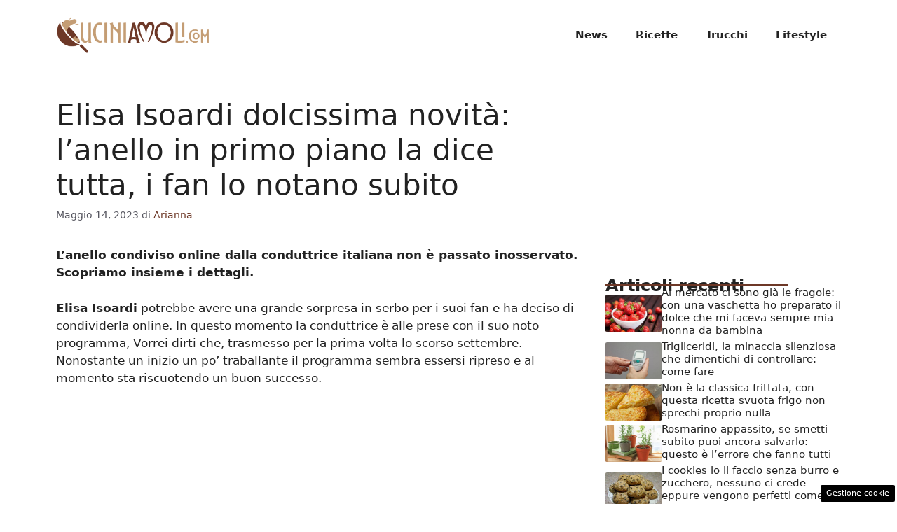

--- FILE ---
content_type: text/html; charset=UTF-8
request_url: https://www.cuciniamoli.com/2023/05/14/elisa-isoardi-dolcissima-novita-lanello-in-primo-piano-la-dice-tutta-i-fan-lo-notano-subito/
body_size: 17768
content:
<!DOCTYPE html>
<html lang="it-IT">
<head>
	<meta charset="UTF-8"><link rel="preload" href="https://www.cuciniamoli.com/wp-content/cache/fvm/min/1748620315-csscf2a874a1adb9cbe11023421143d653cbcf9929461dfac30ca3684cf61d92.css" as="style" media="all" />
<link rel="preload" href="https://www.cuciniamoli.com/wp-content/cache/fvm/min/1748620315-cssa83044dbcaba596cbde4e2b14ddd468936298b18c0a3e6c763e42369af38f.css" as="style" media="all" />
<link rel="preload" href="https://www.cuciniamoli.com/wp-content/cache/fvm/min/1748620315-css455fe301e6cd4c9433e6a9af129c44c656b9db7350dabe36b11259a18fe41.css" as="style" media="all" /><script data-cfasync="false">if(navigator.userAgent.match(/MSIE|Internet Explorer/i)||navigator.userAgent.match(/Trident\/7\..*?rv:11/i)){var href=document.location.href;if(!href.match(/[?&]iebrowser/)){if(href.indexOf("?")==-1){if(href.indexOf("#")==-1){document.location.href=href+"?iebrowser=1"}else{document.location.href=href.replace("#","?iebrowser=1#")}}else{if(href.indexOf("#")==-1){document.location.href=href+"&iebrowser=1"}else{document.location.href=href.replace("#","&iebrowser=1#")}}}}</script>
<script data-cfasync="false">class FVMLoader{constructor(e){this.triggerEvents=e,this.eventOptions={passive:!0},this.userEventListener=this.triggerListener.bind(this),this.delayedScripts={normal:[],async:[],defer:[]},this.allJQueries=[]}_addUserInteractionListener(e){this.triggerEvents.forEach(t=>window.addEventListener(t,e.userEventListener,e.eventOptions))}_removeUserInteractionListener(e){this.triggerEvents.forEach(t=>window.removeEventListener(t,e.userEventListener,e.eventOptions))}triggerListener(){this._removeUserInteractionListener(this),"loading"===document.readyState?document.addEventListener("DOMContentLoaded",this._loadEverythingNow.bind(this)):this._loadEverythingNow()}async _loadEverythingNow(){this._runAllDelayedCSS(),this._delayEventListeners(),this._delayJQueryReady(this),this._handleDocumentWrite(),this._registerAllDelayedScripts(),await this._loadScriptsFromList(this.delayedScripts.normal),await this._loadScriptsFromList(this.delayedScripts.defer),await this._loadScriptsFromList(this.delayedScripts.async),await this._triggerDOMContentLoaded(),await this._triggerWindowLoad(),window.dispatchEvent(new Event("wpr-allScriptsLoaded"))}_registerAllDelayedScripts(){document.querySelectorAll("script[type=fvmdelay]").forEach(e=>{e.hasAttribute("src")?e.hasAttribute("async")&&!1!==e.async?this.delayedScripts.async.push(e):e.hasAttribute("defer")&&!1!==e.defer||"module"===e.getAttribute("data-type")?this.delayedScripts.defer.push(e):this.delayedScripts.normal.push(e):this.delayedScripts.normal.push(e)})}_runAllDelayedCSS(){document.querySelectorAll("link[rel=fvmdelay]").forEach(e=>{e.setAttribute("rel","stylesheet")})}async _transformScript(e){return await this._requestAnimFrame(),new Promise(t=>{const n=document.createElement("script");let r;[...e.attributes].forEach(e=>{let t=e.nodeName;"type"!==t&&("data-type"===t&&(t="type",r=e.nodeValue),n.setAttribute(t,e.nodeValue))}),e.hasAttribute("src")?(n.addEventListener("load",t),n.addEventListener("error",t)):(n.text=e.text,t()),e.parentNode.replaceChild(n,e)})}async _loadScriptsFromList(e){const t=e.shift();return t?(await this._transformScript(t),this._loadScriptsFromList(e)):Promise.resolve()}_delayEventListeners(){let e={};function t(t,n){!function(t){function n(n){return e[t].eventsToRewrite.indexOf(n)>=0?"wpr-"+n:n}e[t]||(e[t]={originalFunctions:{add:t.addEventListener,remove:t.removeEventListener},eventsToRewrite:[]},t.addEventListener=function(){arguments[0]=n(arguments[0]),e[t].originalFunctions.add.apply(t,arguments)},t.removeEventListener=function(){arguments[0]=n(arguments[0]),e[t].originalFunctions.remove.apply(t,arguments)})}(t),e[t].eventsToRewrite.push(n)}function n(e,t){let n=e[t];Object.defineProperty(e,t,{get:()=>n||function(){},set(r){e["wpr"+t]=n=r}})}t(document,"DOMContentLoaded"),t(window,"DOMContentLoaded"),t(window,"load"),t(window,"pageshow"),t(document,"readystatechange"),n(document,"onreadystatechange"),n(window,"onload"),n(window,"onpageshow")}_delayJQueryReady(e){let t=window.jQuery;Object.defineProperty(window,"jQuery",{get:()=>t,set(n){if(n&&n.fn&&!e.allJQueries.includes(n)){n.fn.ready=n.fn.init.prototype.ready=function(t){e.domReadyFired?t.bind(document)(n):document.addEventListener("DOMContentLoaded2",()=>t.bind(document)(n))};const t=n.fn.on;n.fn.on=n.fn.init.prototype.on=function(){if(this[0]===window){function e(e){return e.split(" ").map(e=>"load"===e||0===e.indexOf("load.")?"wpr-jquery-load":e).join(" ")}"string"==typeof arguments[0]||arguments[0]instanceof String?arguments[0]=e(arguments[0]):"object"==typeof arguments[0]&&Object.keys(arguments[0]).forEach(t=>{delete Object.assign(arguments[0],{[e(t)]:arguments[0][t]})[t]})}return t.apply(this,arguments),this},e.allJQueries.push(n)}t=n}})}async _triggerDOMContentLoaded(){this.domReadyFired=!0,await this._requestAnimFrame(),document.dispatchEvent(new Event("DOMContentLoaded2")),await this._requestAnimFrame(),window.dispatchEvent(new Event("DOMContentLoaded2")),await this._requestAnimFrame(),document.dispatchEvent(new Event("wpr-readystatechange")),await this._requestAnimFrame(),document.wpronreadystatechange&&document.wpronreadystatechange()}async _triggerWindowLoad(){await this._requestAnimFrame(),window.dispatchEvent(new Event("wpr-load")),await this._requestAnimFrame(),window.wpronload&&window.wpronload(),await this._requestAnimFrame(),this.allJQueries.forEach(e=>e(window).trigger("wpr-jquery-load")),window.dispatchEvent(new Event("wpr-pageshow")),await this._requestAnimFrame(),window.wpronpageshow&&window.wpronpageshow()}_handleDocumentWrite(){const e=new Map;document.write=document.writeln=function(t){const n=document.currentScript,r=document.createRange(),i=n.parentElement;let a=e.get(n);void 0===a&&(a=n.nextSibling,e.set(n,a));const s=document.createDocumentFragment();r.setStart(s,0),s.appendChild(r.createContextualFragment(t)),i.insertBefore(s,a)}}async _requestAnimFrame(){return new Promise(e=>requestAnimationFrame(e))}static run(){const e=new FVMLoader(["keydown","mousemove","touchmove","touchstart","touchend","wheel"]);e._addUserInteractionListener(e)}}FVMLoader.run();</script><meta name='robots' content='index, follow, max-image-preview:large, max-snippet:-1, max-video-preview:-1' /><meta name="viewport" content="width=device-width, initial-scale=1"><title>Elisa Isoardi dolcissima novità: l&#039;anello in primo piano la dice tutta, i fan lo notano subito - CUCINIAMOLI</title><meta name="description" content="L&#039;anello condiviso online dalla conduttrice italiana non è passato inosservato. Scopriamo insieme i dettagli." /><link rel="canonical" href="https://www.cuciniamoli.com/2023/05/14/elisa-isoardi-dolcissima-novita-lanello-in-primo-piano-la-dice-tutta-i-fan-lo-notano-subito/" /><meta property="og:locale" content="it_IT" /><meta property="og:type" content="article" /><meta property="og:title" content="Elisa Isoardi dolcissima novità: l&#039;anello in primo piano la dice tutta, i fan lo notano subito - CUCINIAMOLI" /><meta property="og:description" content="L&#039;anello condiviso online dalla conduttrice italiana non è passato inosservato. Scopriamo insieme i dettagli." /><meta property="og:url" content="https://www.cuciniamoli.com/2023/05/14/elisa-isoardi-dolcissima-novita-lanello-in-primo-piano-la-dice-tutta-i-fan-lo-notano-subito/" /><meta property="og:site_name" content="CUCINIAMOLI" /><meta property="article:published_time" content="2023-05-14T13:00:41+00:00" /><meta property="og:image" content="https://www.cuciniamoli.com/wp-content/uploads/2023/05/Lannuncio-di-Elisa-Isoardi-cuciniamoli.com-14052023-1.jpg" /><meta property="og:image:width" content="1200" /><meta property="og:image:height" content="800" /><meta property="og:image:type" content="image/jpeg" /><meta name="author" content="Arianna" /><meta name="twitter:card" content="summary_large_image" /><meta name="twitter:label1" content="Scritto da" /><meta name="twitter:data1" content="Arianna" /><meta name="twitter:label2" content="Tempo di lettura stimato" /><meta name="twitter:data2" content="3 minuti" /><script type="application/ld+json" class="yoast-schema-graph">{"@context":"https://schema.org","@graph":[{"@type":"Article","@id":"https://www.cuciniamoli.com/2023/05/14/elisa-isoardi-dolcissima-novita-lanello-in-primo-piano-la-dice-tutta-i-fan-lo-notano-subito/#article","isPartOf":{"@id":"https://www.cuciniamoli.com/2023/05/14/elisa-isoardi-dolcissima-novita-lanello-in-primo-piano-la-dice-tutta-i-fan-lo-notano-subito/"},"author":{"name":"Arianna","@id":"https://www.cuciniamoli.com/#/schema/person/93f7f011b387e24c099c76e2a0147f89"},"headline":"Elisa Isoardi dolcissima novità: l&#8217;anello in primo piano la dice tutta, i fan lo notano subito","datePublished":"2023-05-14T13:00:41+00:00","mainEntityOfPage":{"@id":"https://www.cuciniamoli.com/2023/05/14/elisa-isoardi-dolcissima-novita-lanello-in-primo-piano-la-dice-tutta-i-fan-lo-notano-subito/"},"wordCount":480,"publisher":{"@id":"https://www.cuciniamoli.com/#organization"},"image":{"@id":"https://www.cuciniamoli.com/2023/05/14/elisa-isoardi-dolcissima-novita-lanello-in-primo-piano-la-dice-tutta-i-fan-lo-notano-subito/#primaryimage"},"thumbnailUrl":"https://www.cuciniamoli.com/wp-content/uploads/2023/05/Lannuncio-di-Elisa-Isoardi-cuciniamoli.com-14052023-1.jpg","articleSection":["Gossip"],"inLanguage":"it-IT"},{"@type":"WebPage","@id":"https://www.cuciniamoli.com/2023/05/14/elisa-isoardi-dolcissima-novita-lanello-in-primo-piano-la-dice-tutta-i-fan-lo-notano-subito/","url":"https://www.cuciniamoli.com/2023/05/14/elisa-isoardi-dolcissima-novita-lanello-in-primo-piano-la-dice-tutta-i-fan-lo-notano-subito/","name":"Elisa Isoardi dolcissima novità: l'anello in primo piano la dice tutta, i fan lo notano subito - CUCINIAMOLI","isPartOf":{"@id":"https://www.cuciniamoli.com/#website"},"primaryImageOfPage":{"@id":"https://www.cuciniamoli.com/2023/05/14/elisa-isoardi-dolcissima-novita-lanello-in-primo-piano-la-dice-tutta-i-fan-lo-notano-subito/#primaryimage"},"image":{"@id":"https://www.cuciniamoli.com/2023/05/14/elisa-isoardi-dolcissima-novita-lanello-in-primo-piano-la-dice-tutta-i-fan-lo-notano-subito/#primaryimage"},"thumbnailUrl":"https://www.cuciniamoli.com/wp-content/uploads/2023/05/Lannuncio-di-Elisa-Isoardi-cuciniamoli.com-14052023-1.jpg","datePublished":"2023-05-14T13:00:41+00:00","description":"L'anello condiviso online dalla conduttrice italiana non è passato inosservato. Scopriamo insieme i dettagli.","breadcrumb":{"@id":"https://www.cuciniamoli.com/2023/05/14/elisa-isoardi-dolcissima-novita-lanello-in-primo-piano-la-dice-tutta-i-fan-lo-notano-subito/#breadcrumb"},"inLanguage":"it-IT","potentialAction":[{"@type":"ReadAction","target":["https://www.cuciniamoli.com/2023/05/14/elisa-isoardi-dolcissima-novita-lanello-in-primo-piano-la-dice-tutta-i-fan-lo-notano-subito/"]}]},{"@type":"ImageObject","inLanguage":"it-IT","@id":"https://www.cuciniamoli.com/2023/05/14/elisa-isoardi-dolcissima-novita-lanello-in-primo-piano-la-dice-tutta-i-fan-lo-notano-subito/#primaryimage","url":"https://www.cuciniamoli.com/wp-content/uploads/2023/05/Lannuncio-di-Elisa-Isoardi-cuciniamoli.com-14052023-1.jpg","contentUrl":"https://www.cuciniamoli.com/wp-content/uploads/2023/05/Lannuncio-di-Elisa-Isoardi-cuciniamoli.com-14052023-1.jpg","width":1200,"height":800,"caption":"L'annuncio di Elisa Isoardi - cuciniamoli.com - foto @elisaisoardi"},{"@type":"BreadcrumbList","@id":"https://www.cuciniamoli.com/2023/05/14/elisa-isoardi-dolcissima-novita-lanello-in-primo-piano-la-dice-tutta-i-fan-lo-notano-subito/#breadcrumb","itemListElement":[{"@type":"ListItem","position":1,"name":"Home","item":"https://www.cuciniamoli.com/"},{"@type":"ListItem","position":2,"name":"Elisa Isoardi dolcissima novità: l&#8217;anello in primo piano la dice tutta, i fan lo notano subito"}]},{"@type":"WebSite","@id":"https://www.cuciniamoli.com/#website","url":"https://www.cuciniamoli.com/","name":"CUCINIAMOLI","description":"Il mondo del food e non solo","publisher":{"@id":"https://www.cuciniamoli.com/#organization"},"potentialAction":[{"@type":"SearchAction","target":{"@type":"EntryPoint","urlTemplate":"https://www.cuciniamoli.com/?s={search_term_string}"},"query-input":{"@type":"PropertyValueSpecification","valueRequired":true,"valueName":"search_term_string"}}],"inLanguage":"it-IT"},{"@type":"Organization","@id":"https://www.cuciniamoli.com/#organization","name":"CUCINIAMOLI","url":"https://www.cuciniamoli.com/","logo":{"@type":"ImageObject","inLanguage":"it-IT","@id":"https://www.cuciniamoli.com/#/schema/logo/image/","url":"https://www.cuciniamoli.com/wp-content/uploads/2022/11/logo_cuciniamoli.png","contentUrl":"https://www.cuciniamoli.com/wp-content/uploads/2022/11/logo_cuciniamoli.png","width":720,"height":230,"caption":"CUCINIAMOLI"},"image":{"@id":"https://www.cuciniamoli.com/#/schema/logo/image/"}},{"@type":"Person","@id":"https://www.cuciniamoli.com/#/schema/person/93f7f011b387e24c099c76e2a0147f89","name":"Arianna","image":{"@type":"ImageObject","inLanguage":"it-IT","@id":"https://www.cuciniamoli.com/#/schema/person/image/","url":"https://secure.gravatar.com/avatar/c9f984ed0f6a52271309e6e84285e7b32723857e429afec492ae0b8b03920f13?s=96&d=mm&r=g","contentUrl":"https://secure.gravatar.com/avatar/c9f984ed0f6a52271309e6e84285e7b32723857e429afec492ae0b8b03920f13?s=96&d=mm&r=g","caption":"Arianna"}}]}</script><link rel="alternate" type="application/rss+xml" title="CUCINIAMOLI &raquo; Feed" href="https://www.cuciniamoli.com/feed/" /><link rel="alternate" type="application/rss+xml" title="CUCINIAMOLI &raquo; Feed dei commenti" href="https://www.cuciniamoli.com/comments/feed/" /><meta name="google-site-verification" content="0I2n6qjfTZS8a34Cp6Rd2RKW1_tzxZ0_xP0YDP4VtBw" />
	
	<style media="all">img:is([sizes="auto" i],[sizes^="auto," i]){contain-intrinsic-size:3000px 1500px}</style>
	
	
	
	
	
	
	
	
	
	
	
	
	
	
	
	
	
	
	
	
	
	
	
	


<link rel="amphtml" href="https://www.cuciniamoli.com/2023/05/14/elisa-isoardi-dolcissima-novita-lanello-in-primo-piano-la-dice-tutta-i-fan-lo-notano-subito/amp/" />


<link rel='stylesheet' id='wp-block-library-css' href='https://www.cuciniamoli.com/wp-content/cache/fvm/min/1748620315-csscf2a874a1adb9cbe11023421143d653cbcf9929461dfac30ca3684cf61d92.css' media='all' />
<style id='classic-theme-styles-inline-css' media="all">/*! This file is auto-generated */
.wp-block-button__link{color:#fff;background-color:#32373c;border-radius:9999px;box-shadow:none;text-decoration:none;padding:calc(.667em + 2px) calc(1.333em + 2px);font-size:1.125em}.wp-block-file__button{background:#32373c;color:#fff;text-decoration:none}</style>
<style id='global-styles-inline-css' media="all">:root{--wp--preset--aspect-ratio--square:1;--wp--preset--aspect-ratio--4-3:4/3;--wp--preset--aspect-ratio--3-4:3/4;--wp--preset--aspect-ratio--3-2:3/2;--wp--preset--aspect-ratio--2-3:2/3;--wp--preset--aspect-ratio--16-9:16/9;--wp--preset--aspect-ratio--9-16:9/16;--wp--preset--color--black:#000000;--wp--preset--color--cyan-bluish-gray:#abb8c3;--wp--preset--color--white:#ffffff;--wp--preset--color--pale-pink:#f78da7;--wp--preset--color--vivid-red:#cf2e2e;--wp--preset--color--luminous-vivid-orange:#ff6900;--wp--preset--color--luminous-vivid-amber:#fcb900;--wp--preset--color--light-green-cyan:#7bdcb5;--wp--preset--color--vivid-green-cyan:#00d084;--wp--preset--color--pale-cyan-blue:#8ed1fc;--wp--preset--color--vivid-cyan-blue:#0693e3;--wp--preset--color--vivid-purple:#9b51e0;--wp--preset--color--contrast:var(--contrast);--wp--preset--color--contrast-2:var(--contrast-2);--wp--preset--color--contrast-3:var(--contrast-3);--wp--preset--color--base:var(--base);--wp--preset--color--base-2:var(--base-2);--wp--preset--color--base-3:var(--base-3);--wp--preset--color--accent:var(--accent);--wp--preset--gradient--vivid-cyan-blue-to-vivid-purple:linear-gradient(135deg,rgba(6,147,227,1) 0%,rgb(155,81,224) 100%);--wp--preset--gradient--light-green-cyan-to-vivid-green-cyan:linear-gradient(135deg,rgb(122,220,180) 0%,rgb(0,208,130) 100%);--wp--preset--gradient--luminous-vivid-amber-to-luminous-vivid-orange:linear-gradient(135deg,rgba(252,185,0,1) 0%,rgba(255,105,0,1) 100%);--wp--preset--gradient--luminous-vivid-orange-to-vivid-red:linear-gradient(135deg,rgba(255,105,0,1) 0%,rgb(207,46,46) 100%);--wp--preset--gradient--very-light-gray-to-cyan-bluish-gray:linear-gradient(135deg,rgb(238,238,238) 0%,rgb(169,184,195) 100%);--wp--preset--gradient--cool-to-warm-spectrum:linear-gradient(135deg,rgb(74,234,220) 0%,rgb(151,120,209) 20%,rgb(207,42,186) 40%,rgb(238,44,130) 60%,rgb(251,105,98) 80%,rgb(254,248,76) 100%);--wp--preset--gradient--blush-light-purple:linear-gradient(135deg,rgb(255,206,236) 0%,rgb(152,150,240) 100%);--wp--preset--gradient--blush-bordeaux:linear-gradient(135deg,rgb(254,205,165) 0%,rgb(254,45,45) 50%,rgb(107,0,62) 100%);--wp--preset--gradient--luminous-dusk:linear-gradient(135deg,rgb(255,203,112) 0%,rgb(199,81,192) 50%,rgb(65,88,208) 100%);--wp--preset--gradient--pale-ocean:linear-gradient(135deg,rgb(255,245,203) 0%,rgb(182,227,212) 50%,rgb(51,167,181) 100%);--wp--preset--gradient--electric-grass:linear-gradient(135deg,rgb(202,248,128) 0%,rgb(113,206,126) 100%);--wp--preset--gradient--midnight:linear-gradient(135deg,rgb(2,3,129) 0%,rgb(40,116,252) 100%);--wp--preset--font-size--small:13px;--wp--preset--font-size--medium:20px;--wp--preset--font-size--large:36px;--wp--preset--font-size--x-large:42px;--wp--preset--spacing--20:0.44rem;--wp--preset--spacing--30:0.67rem;--wp--preset--spacing--40:1rem;--wp--preset--spacing--50:1.5rem;--wp--preset--spacing--60:2.25rem;--wp--preset--spacing--70:3.38rem;--wp--preset--spacing--80:5.06rem;--wp--preset--shadow--natural:6px 6px 9px rgba(0, 0, 0, 0.2);--wp--preset--shadow--deep:12px 12px 50px rgba(0, 0, 0, 0.4);--wp--preset--shadow--sharp:6px 6px 0px rgba(0, 0, 0, 0.2);--wp--preset--shadow--outlined:6px 6px 0px -3px rgba(255, 255, 255, 1), 6px 6px rgba(0, 0, 0, 1);--wp--preset--shadow--crisp:6px 6px 0px rgba(0, 0, 0, 1)}:where(.is-layout-flex){gap:.5em}:where(.is-layout-grid){gap:.5em}body .is-layout-flex{display:flex}.is-layout-flex{flex-wrap:wrap;align-items:center}.is-layout-flex>:is(*,div){margin:0}body .is-layout-grid{display:grid}.is-layout-grid>:is(*,div){margin:0}:where(.wp-block-columns.is-layout-flex){gap:2em}:where(.wp-block-columns.is-layout-grid){gap:2em}:where(.wp-block-post-template.is-layout-flex){gap:1.25em}:where(.wp-block-post-template.is-layout-grid){gap:1.25em}.has-black-color{color:var(--wp--preset--color--black)!important}.has-cyan-bluish-gray-color{color:var(--wp--preset--color--cyan-bluish-gray)!important}.has-white-color{color:var(--wp--preset--color--white)!important}.has-pale-pink-color{color:var(--wp--preset--color--pale-pink)!important}.has-vivid-red-color{color:var(--wp--preset--color--vivid-red)!important}.has-luminous-vivid-orange-color{color:var(--wp--preset--color--luminous-vivid-orange)!important}.has-luminous-vivid-amber-color{color:var(--wp--preset--color--luminous-vivid-amber)!important}.has-light-green-cyan-color{color:var(--wp--preset--color--light-green-cyan)!important}.has-vivid-green-cyan-color{color:var(--wp--preset--color--vivid-green-cyan)!important}.has-pale-cyan-blue-color{color:var(--wp--preset--color--pale-cyan-blue)!important}.has-vivid-cyan-blue-color{color:var(--wp--preset--color--vivid-cyan-blue)!important}.has-vivid-purple-color{color:var(--wp--preset--color--vivid-purple)!important}.has-black-background-color{background-color:var(--wp--preset--color--black)!important}.has-cyan-bluish-gray-background-color{background-color:var(--wp--preset--color--cyan-bluish-gray)!important}.has-white-background-color{background-color:var(--wp--preset--color--white)!important}.has-pale-pink-background-color{background-color:var(--wp--preset--color--pale-pink)!important}.has-vivid-red-background-color{background-color:var(--wp--preset--color--vivid-red)!important}.has-luminous-vivid-orange-background-color{background-color:var(--wp--preset--color--luminous-vivid-orange)!important}.has-luminous-vivid-amber-background-color{background-color:var(--wp--preset--color--luminous-vivid-amber)!important}.has-light-green-cyan-background-color{background-color:var(--wp--preset--color--light-green-cyan)!important}.has-vivid-green-cyan-background-color{background-color:var(--wp--preset--color--vivid-green-cyan)!important}.has-pale-cyan-blue-background-color{background-color:var(--wp--preset--color--pale-cyan-blue)!important}.has-vivid-cyan-blue-background-color{background-color:var(--wp--preset--color--vivid-cyan-blue)!important}.has-vivid-purple-background-color{background-color:var(--wp--preset--color--vivid-purple)!important}.has-black-border-color{border-color:var(--wp--preset--color--black)!important}.has-cyan-bluish-gray-border-color{border-color:var(--wp--preset--color--cyan-bluish-gray)!important}.has-white-border-color{border-color:var(--wp--preset--color--white)!important}.has-pale-pink-border-color{border-color:var(--wp--preset--color--pale-pink)!important}.has-vivid-red-border-color{border-color:var(--wp--preset--color--vivid-red)!important}.has-luminous-vivid-orange-border-color{border-color:var(--wp--preset--color--luminous-vivid-orange)!important}.has-luminous-vivid-amber-border-color{border-color:var(--wp--preset--color--luminous-vivid-amber)!important}.has-light-green-cyan-border-color{border-color:var(--wp--preset--color--light-green-cyan)!important}.has-vivid-green-cyan-border-color{border-color:var(--wp--preset--color--vivid-green-cyan)!important}.has-pale-cyan-blue-border-color{border-color:var(--wp--preset--color--pale-cyan-blue)!important}.has-vivid-cyan-blue-border-color{border-color:var(--wp--preset--color--vivid-cyan-blue)!important}.has-vivid-purple-border-color{border-color:var(--wp--preset--color--vivid-purple)!important}.has-vivid-cyan-blue-to-vivid-purple-gradient-background{background:var(--wp--preset--gradient--vivid-cyan-blue-to-vivid-purple)!important}.has-light-green-cyan-to-vivid-green-cyan-gradient-background{background:var(--wp--preset--gradient--light-green-cyan-to-vivid-green-cyan)!important}.has-luminous-vivid-amber-to-luminous-vivid-orange-gradient-background{background:var(--wp--preset--gradient--luminous-vivid-amber-to-luminous-vivid-orange)!important}.has-luminous-vivid-orange-to-vivid-red-gradient-background{background:var(--wp--preset--gradient--luminous-vivid-orange-to-vivid-red)!important}.has-very-light-gray-to-cyan-bluish-gray-gradient-background{background:var(--wp--preset--gradient--very-light-gray-to-cyan-bluish-gray)!important}.has-cool-to-warm-spectrum-gradient-background{background:var(--wp--preset--gradient--cool-to-warm-spectrum)!important}.has-blush-light-purple-gradient-background{background:var(--wp--preset--gradient--blush-light-purple)!important}.has-blush-bordeaux-gradient-background{background:var(--wp--preset--gradient--blush-bordeaux)!important}.has-luminous-dusk-gradient-background{background:var(--wp--preset--gradient--luminous-dusk)!important}.has-pale-ocean-gradient-background{background:var(--wp--preset--gradient--pale-ocean)!important}.has-electric-grass-gradient-background{background:var(--wp--preset--gradient--electric-grass)!important}.has-midnight-gradient-background{background:var(--wp--preset--gradient--midnight)!important}.has-small-font-size{font-size:var(--wp--preset--font-size--small)!important}.has-medium-font-size{font-size:var(--wp--preset--font-size--medium)!important}.has-large-font-size{font-size:var(--wp--preset--font-size--large)!important}.has-x-large-font-size{font-size:var(--wp--preset--font-size--x-large)!important}:where(.wp-block-post-template.is-layout-flex){gap:1.25em}:where(.wp-block-post-template.is-layout-grid){gap:1.25em}:where(.wp-block-columns.is-layout-flex){gap:2em}:where(.wp-block-columns.is-layout-grid){gap:2em}:root :where(.wp-block-pullquote){font-size:1.5em;line-height:1.6}</style>
<link rel='stylesheet' id='adser-css' href='https://www.cuciniamoli.com/wp-content/cache/fvm/min/1748620315-cssa83044dbcaba596cbde4e2b14ddd468936298b18c0a3e6c763e42369af38f.css' media='all' />
<link rel='stylesheet' id='generate-style-css' href='https://www.cuciniamoli.com/wp-content/cache/fvm/min/1748620315-css455fe301e6cd4c9433e6a9af129c44c656b9db7350dabe36b11259a18fe41.css' media='all' />
<style id='generate-style-inline-css' media="all">body{background-color:#fff;color:var(--contrast)}a{color:var(--accent)}a:hover,a:focus{text-decoration:underline}.entry-title a,.site-branding a,a.button,.wp-block-button__link,.main-navigation a{text-decoration:none}a:hover,a:focus,a:active{color:var(--contrast)}.wp-block-group__inner-container{max-width:1200px;margin-left:auto;margin-right:auto}.site-header .header-image{width:220px}:root{--contrast:#222222;--contrast-2:#575760;--contrast-3:#b2b2be;--base:#f0f0f0;--base-2:#f7f8f9;--base-3:#ffffff;--accent:#6D3827}:root .has-contrast-color{color:var(--contrast)}:root .has-contrast-background-color{background-color:var(--contrast)}:root .has-contrast-2-color{color:var(--contrast-2)}:root .has-contrast-2-background-color{background-color:var(--contrast-2)}:root .has-contrast-3-color{color:var(--contrast-3)}:root .has-contrast-3-background-color{background-color:var(--contrast-3)}:root .has-base-color{color:var(--base)}:root .has-base-background-color{background-color:var(--base)}:root .has-base-2-color{color:var(--base-2)}:root .has-base-2-background-color{background-color:var(--base-2)}:root .has-base-3-color{color:var(--base-3)}:root .has-base-3-background-color{background-color:var(--base-3)}:root .has-accent-color{color:var(--accent)}:root .has-accent-background-color{background-color:var(--accent)}.main-navigation a,.main-navigation .menu-toggle,.main-navigation .menu-bar-items{font-weight:700}.top-bar{background-color:#636363;color:#fff}.top-bar a{color:#fff}.top-bar a:hover{color:#303030}.site-header{background-color:var(--base-3)}.main-title a,.main-title a:hover{color:var(--contrast)}.site-description{color:var(--contrast-2)}.mobile-menu-control-wrapper .menu-toggle,.mobile-menu-control-wrapper .menu-toggle:hover,.mobile-menu-control-wrapper .menu-toggle:focus,.has-inline-mobile-toggle #site-navigation.toggled{background-color:rgba(0,0,0,.02)}.main-navigation,.main-navigation ul ul{background-color:var(--base-3)}.main-navigation .main-nav ul li a,.main-navigation .menu-toggle,.main-navigation .menu-bar-items{color:var(--contrast)}.main-navigation .main-nav ul li:not([class*="current-menu-"]):hover>a,.main-navigation .main-nav ul li:not([class*="current-menu-"]):focus>a,.main-navigation .main-nav ul li.sfHover:not([class*="current-menu-"])>a,.main-navigation .menu-bar-item:hover>a,.main-navigation .menu-bar-item.sfHover>a{color:var(--accent)}button.menu-toggle:hover,button.menu-toggle:focus{color:var(--contrast)}.main-navigation .main-nav ul li[class*="current-menu-"]>a{color:var(--accent)}.navigation-search input[type="search"],.navigation-search input[type="search"]:active,.navigation-search input[type="search"]:focus,.main-navigation .main-nav ul li.search-item.active>a,.main-navigation .menu-bar-items .search-item.active>a{color:var(--accent)}.main-navigation ul ul{background-color:var(--base)}.separate-containers .inside-article,.separate-containers .comments-area,.separate-containers .page-header,.one-container .container,.separate-containers .paging-navigation,.inside-page-header{background-color:var(--base-3)}.entry-title a{color:var(--contrast)}.entry-title a:hover{color:var(--contrast-2)}.entry-meta{color:var(--contrast-2)}.sidebar .widget{background-color:var(--base-3)}.footer-widgets{background-color:var(--base-3)}.site-info{color:#fff;background-color:var(--contrast)}.site-info a{color:#fff}.site-info a:hover{color:#fff}.footer-bar .widget_nav_menu .current-menu-item a{color:#fff}input[type="text"],input[type="email"],input[type="url"],input[type="password"],input[type="search"],input[type="tel"],input[type="number"],textarea,select{color:var(--contrast);background-color:var(--base-2);border-color:var(--base)}input[type="text"]:focus,input[type="email"]:focus,input[type="url"]:focus,input[type="password"]:focus,input[type="search"]:focus,input[type="tel"]:focus,input[type="number"]:focus,textarea:focus,select:focus{color:var(--contrast);background-color:var(--base-2);border-color:var(--contrast-3)}button,html input[type="button"],input[type="reset"],input[type="submit"],a.button,a.wp-block-button__link:not(.has-background){color:#fff;background-color:#55555e}button:hover,html input[type="button"]:hover,input[type="reset"]:hover,input[type="submit"]:hover,a.button:hover,button:focus,html input[type="button"]:focus,input[type="reset"]:focus,input[type="submit"]:focus,a.button:focus,a.wp-block-button__link:not(.has-background):active,a.wp-block-button__link:not(.has-background):focus,a.wp-block-button__link:not(.has-background):hover{color:#fff;background-color:#3f4047}a.generate-back-to-top{background-color:rgba(0,0,0,.4);color:#fff}a.generate-back-to-top:hover,a.generate-back-to-top:focus{background-color:rgba(0,0,0,.6);color:#fff}:root{--gp-search-modal-bg-color:var(--base-3);--gp-search-modal-text-color:var(--contrast);--gp-search-modal-overlay-bg-color:rgba(0,0,0,0.2)}@media (max-width:768px){.main-navigation .menu-bar-item:hover>a,.main-navigation .menu-bar-item.sfHover>a{background:none;color:var(--contrast)}}.nav-below-header .main-navigation .inside-navigation.grid-container,.nav-above-header .main-navigation .inside-navigation.grid-container{padding:0 20px 0 20px}.site-main .wp-block-group__inner-container{padding:40px}.separate-containers .paging-navigation{padding-top:20px;padding-bottom:20px}.entry-content .alignwide,body:not(.no-sidebar) .entry-content .alignfull{margin-left:-40px;width:calc(100% + 80px);max-width:calc(100% + 80px)}.rtl .menu-item-has-children .dropdown-menu-toggle{padding-left:20px}.rtl .main-navigation .main-nav ul li.menu-item-has-children>a{padding-right:20px}@media (max-width:768px){.separate-containers .inside-article,.separate-containers .comments-area,.separate-containers .page-header,.separate-containers .paging-navigation,.one-container .site-content,.inside-page-header{padding:30px}.site-main .wp-block-group__inner-container{padding:30px}.inside-top-bar{padding-right:30px;padding-left:30px}.inside-header{padding-right:30px;padding-left:30px}.widget-area .widget{padding-top:30px;padding-right:30px;padding-bottom:30px;padding-left:30px}.footer-widgets-container{padding-top:30px;padding-right:30px;padding-bottom:30px;padding-left:30px}.inside-site-info{padding-right:30px;padding-left:30px}.entry-content .alignwide,body:not(.no-sidebar) .entry-content .alignfull{margin-left:-30px;width:calc(100% + 60px);max-width:calc(100% + 60px)}.one-container .site-main .paging-navigation{margin-bottom:20px}}.is-right-sidebar{width:30%}.is-left-sidebar{width:30%}.site-content .content-area{width:70%}@media (max-width:768px){.main-navigation .menu-toggle,.sidebar-nav-mobile:not(#sticky-placeholder){display:block}.main-navigation ul,.gen-sidebar-nav,.main-navigation:not(.slideout-navigation):not(.toggled) .main-nav>ul,.has-inline-mobile-toggle #site-navigation .inside-navigation>*:not(.navigation-search):not(.main-nav){display:none}.nav-align-right .inside-navigation,.nav-align-center .inside-navigation{justify-content:space-between}.has-inline-mobile-toggle .mobile-menu-control-wrapper{display:flex;flex-wrap:wrap}.has-inline-mobile-toggle .inside-header{flex-direction:row;text-align:left;flex-wrap:wrap}.has-inline-mobile-toggle .header-widget,.has-inline-mobile-toggle #site-navigation{flex-basis:100%}.nav-float-left .has-inline-mobile-toggle #site-navigation{order:10}}.dynamic-author-image-rounded{border-radius:100%}.dynamic-featured-image,.dynamic-author-image{vertical-align:middle}.one-container.blog .dynamic-content-template:not(:last-child),.one-container.archive .dynamic-content-template:not(:last-child){padding-bottom:0}.dynamic-entry-excerpt>p:last-child{margin-bottom:0}</style>
<style id='generateblocks-inline-css' media="all">.gb-container.gb-tabs__item:not(.gb-tabs__item-open){display:none}.gb-container-d0a86651{display:flex;flex-wrap:wrap;align-items:center;column-gap:20px;row-gap:20px;color:var(--contrast)}.gb-container-d0a86651 a{color:var(--contrast)}.gb-container-d0a86651 a:hover{color:var(--contrast)}.gb-container-bcbc46ac{flex-basis:calc(100% - 75px);text-align:center;border-top:3px solid var(--accent)}.gb-container-e9bed0be{flex-basis:100%}.gb-container-03919c55{height:100%;display:flex;align-items:center;column-gap:20px}.gb-grid-wrapper>.gb-grid-column-03919c55{width:100%}.gb-container-3ff058ae{flex-shrink:0;flex-basis:80px}.gb-container-c551a107{flex-shrink:1}h4.gb-headline-9e06b5e3{flex-basis:100%;margin-bottom:-20px}h3.gb-headline-040f2ffe{font-size:15px;margin-bottom:5px}.gb-grid-wrapper-b3929361{display:flex;flex-wrap:wrap;row-gap:20px}.gb-grid-wrapper-b3929361>.gb-grid-column{box-sizing:border-box}.gb-image-95849c3e{border-radius:3%;width:100%;object-fit:cover;vertical-align:middle}@media (max-width:1024px){.gb-grid-wrapper-b3929361{margin-left:-20px}.gb-grid-wrapper-b3929361>.gb-grid-column{padding-left:20px}}@media (max-width:767px){.gb-container-d0a86651{text-align:center;padding-top:40px}.gb-container-bcbc46ac{width:100%}.gb-grid-wrapper>.gb-grid-column-bcbc46ac{width:100%}.gb-container-3ff058ae{width:50%;text-align:center}.gb-grid-wrapper>.gb-grid-column-3ff058ae{width:50%}.gb-container-c551a107{width:50%;text-align:left}.gb-grid-wrapper>.gb-grid-column-c551a107{width:50%}h4.gb-headline-9e06b5e3{text-align:left}h3.gb-headline-040f2ffe{text-align:left}}:root{--gb-container-width:1200px}.gb-container .wp-block-image img{vertical-align:middle}.gb-grid-wrapper .wp-block-image{margin-bottom:0}.gb-highlight{background:none}.gb-shape{line-height:0}.gb-container-link{position:absolute;top:0;right:0;bottom:0;left:0;z-index:99}</style>





<script>var adser = {"pagetype":"article","category":["Gossip"],"category_iab":[""],"hot":false,"cmp":"clickio","cmp_params":"\/\/clickiocmp.com\/t\/consent_234955.js","_adkaora":"https:\/\/cdn.adkaora.space\/nextmediaweb\/generic\/prod\/adk-init.js","_adsense":"ca-pub-4002416255749249","_mgid":"https:\/\/jsc.mgid.com\/w\/e\/web365.cuciniamoli.com.1389567.js","_fluid_player":"https:\/\/prebidcdn.e-volution.ai\/cuciniamoli\/pbconfig.min.js"}</script>



<script defer src="https://www.googletagmanager.com/gtag/js?id=G-VRWSLTLJ16"></script>
<script>
    window.dataLayer = window.dataLayer || [];
    function gtag(){dataLayer.push(arguments);}
    gtag('js', new Date());
    gtag('config', 'G-VRWSLTLJ16');
</script>
<style media="all">#tca-sticky{display:none}@media only screen and (max-width:600px){BODY{margin-top:100px!important}#tca-sticky{display:flex}}</style>

<link rel="icon" href="https://www.cuciniamoli.com/wp-content/uploads/2023/02/cropped-icona_push-192x192.png" sizes="192x192" />


</head>

<body class="wp-singular post-template-default single single-post postid-13783 single-format-standard wp-custom-logo wp-embed-responsive wp-theme-generatepress post-image-above-header post-image-aligned-center right-sidebar nav-float-right one-container header-aligned-left dropdown-hover" itemtype="https://schema.org/Blog" itemscope>
	<a class="screen-reader-text skip-link" href="#content" title="Vai al contenuto">Vai al contenuto</a>		<header class="site-header has-inline-mobile-toggle" id="masthead" aria-label="Sito"  itemtype="https://schema.org/WPHeader" itemscope>
			<div class="inside-header grid-container">
				<div class="site-logo">
					<a href="https://www.cuciniamoli.com/" rel="home">
						<img  class="header-image is-logo-image" alt="CUCINIAMOLI" src="https://www.cuciniamoli.com/wp-content/uploads/2022/11/logo_esteso_cuciniamoli.png" width="720" height="182" />
					</a>
				</div>	<nav class="main-navigation mobile-menu-control-wrapper" id="mobile-menu-control-wrapper" aria-label="Attiva/Disattiva dispositivi mobili">
				<button data-nav="site-navigation" class="menu-toggle" aria-controls="primary-menu" aria-expanded="false">
			<span class="gp-icon icon-menu-bars"><svg viewBox="0 0 512 512" aria-hidden="true" xmlns="http://www.w3.org/2000/svg" width="1em" height="1em"><path d="M0 96c0-13.255 10.745-24 24-24h464c13.255 0 24 10.745 24 24s-10.745 24-24 24H24c-13.255 0-24-10.745-24-24zm0 160c0-13.255 10.745-24 24-24h464c13.255 0 24 10.745 24 24s-10.745 24-24 24H24c-13.255 0-24-10.745-24-24zm0 160c0-13.255 10.745-24 24-24h464c13.255 0 24 10.745 24 24s-10.745 24-24 24H24c-13.255 0-24-10.745-24-24z" /></svg><svg viewBox="0 0 512 512" aria-hidden="true" xmlns="http://www.w3.org/2000/svg" width="1em" height="1em"><path d="M71.029 71.029c9.373-9.372 24.569-9.372 33.942 0L256 222.059l151.029-151.03c9.373-9.372 24.569-9.372 33.942 0 9.372 9.373 9.372 24.569 0 33.942L289.941 256l151.03 151.029c9.372 9.373 9.372 24.569 0 33.942-9.373 9.372-24.569 9.372-33.942 0L256 289.941l-151.029 151.03c-9.373 9.372-24.569 9.372-33.942 0-9.372-9.373-9.372-24.569 0-33.942L222.059 256 71.029 104.971c-9.372-9.373-9.372-24.569 0-33.942z" /></svg></span><span class="screen-reader-text">Menu</span>		</button>
	</nav>
			<nav class="main-navigation sub-menu-right" id="site-navigation" aria-label="Principale"  itemtype="https://schema.org/SiteNavigationElement" itemscope>
			<div class="inside-navigation grid-container">
								<button class="menu-toggle" aria-controls="primary-menu" aria-expanded="false">
					<span class="gp-icon icon-menu-bars"><svg viewBox="0 0 512 512" aria-hidden="true" xmlns="http://www.w3.org/2000/svg" width="1em" height="1em"><path d="M0 96c0-13.255 10.745-24 24-24h464c13.255 0 24 10.745 24 24s-10.745 24-24 24H24c-13.255 0-24-10.745-24-24zm0 160c0-13.255 10.745-24 24-24h464c13.255 0 24 10.745 24 24s-10.745 24-24 24H24c-13.255 0-24-10.745-24-24zm0 160c0-13.255 10.745-24 24-24h464c13.255 0 24 10.745 24 24s-10.745 24-24 24H24c-13.255 0-24-10.745-24-24z" /></svg><svg viewBox="0 0 512 512" aria-hidden="true" xmlns="http://www.w3.org/2000/svg" width="1em" height="1em"><path d="M71.029 71.029c9.373-9.372 24.569-9.372 33.942 0L256 222.059l151.029-151.03c9.373-9.372 24.569-9.372 33.942 0 9.372 9.373 9.372 24.569 0 33.942L289.941 256l151.03 151.029c9.372 9.373 9.372 24.569 0 33.942-9.373 9.372-24.569 9.372-33.942 0L256 289.941l-151.029 151.03c-9.373 9.372-24.569 9.372-33.942 0-9.372-9.373-9.372-24.569 0-33.942L222.059 256 71.029 104.971c-9.372-9.373-9.372-24.569 0-33.942z" /></svg></span><span class="mobile-menu">Menu</span>				</button>
				<div id="primary-menu" class="main-nav"><ul id="menu-top-menu" class="menu sf-menu"><li id="menu-item-19" class="menu-item menu-item-type-taxonomy menu-item-object-category current-post-ancestor menu-item-19"><a href="https://www.cuciniamoli.com/news/">News</a></li>
<li id="menu-item-20" class="menu-item menu-item-type-taxonomy menu-item-object-category menu-item-20"><a href="https://www.cuciniamoli.com/ricette/">Ricette</a></li>
<li id="menu-item-21" class="menu-item menu-item-type-taxonomy menu-item-object-category menu-item-21"><a href="https://www.cuciniamoli.com/trucchi/">Trucchi</a></li>
<li id="menu-item-25" class="menu-item menu-item-type-taxonomy menu-item-object-category menu-item-25"><a href="https://www.cuciniamoli.com/lifestyle/">Lifestyle</a></li>
</ul></div>			</div>
		</nav>
					</div>
		</header>
		
	<div class="site grid-container container hfeed" id="page">
				<div class="site-content" id="content">
			
	<div class="content-area" id="primary">
		<main class="site-main" id="main">
			
<article id="post-13783" class="post-13783 post type-post status-publish format-standard has-post-thumbnail hentry category-gossip" itemtype="https://schema.org/CreativeWork" itemscope>
	<div class="inside-article">
					<header class="entry-header">
				<h1 class="entry-title" itemprop="headline">Elisa Isoardi dolcissima novità: l&#8217;anello in primo piano la dice tutta, i fan lo notano subito</h1>		<div class="entry-meta">
			<span class="posted-on"><time class="entry-date published" datetime="2023-05-14T15:00:41+02:00" itemprop="datePublished">Maggio 14, 2023</time></span> <span class="byline">di <span class="author vcard" itemprop="author" itemtype="https://schema.org/Person" itemscope><a class="url fn n" href="https://www.cuciniamoli.com/author/arianna/" title="Visualizza tutti gli articoli di Arianna" rel="author" itemprop="url"><span class="author-name" itemprop="name">Arianna</span></a></span></span> 		</div>
					</header>
			
		<div class="entry-content" itemprop="text">
			<p><strong>L&#8217;anello condiviso online dalla conduttrice italiana non è passato inosservato. Scopriamo insieme i dettagli.</strong></p>
<p><strong>Elisa Isoardi</strong> potrebbe avere una grande sorpresa in serbo per i suoi fan e ha deciso di condividerla online. In questo momento la conduttrice è alle prese con il suo noto programma, Vorrei dirti che, trasmesso per la prima volta lo scorso settembre. Nonostante un inizio un po&#8217; traballante il programma sembra essersi ripreso e al momento sta riscuotendo un buon successo.</p>
<div class="adser-block"><div id='tca-atf' class='tca tca-300x250'></div></div><figure id="attachment_13819" aria-describedby="caption-attachment-13819" style="width: 1190px" class="wp-caption aligncenter"><img fetchpriority="high" decoding="async" class="wp-image-13819 size-full" src="https://www.cuciniamoli.com/wp-content/uploads/2023/05/Lannuncio-di-Elisa-Isoardi-cuciniamoli.com-14052023-1.jpg" alt="L'annuncio di Elisa Isoardi " width="1200" height="800" srcset="https://www.cuciniamoli.com/wp-content/uploads/2023/05/Lannuncio-di-Elisa-Isoardi-cuciniamoli.com-14052023-1.jpg 1200w, https://www.cuciniamoli.com/wp-content/uploads/2023/05/Lannuncio-di-Elisa-Isoardi-cuciniamoli.com-14052023-1-300x200.jpg 300w, https://www.cuciniamoli.com/wp-content/uploads/2023/05/Lannuncio-di-Elisa-Isoardi-cuciniamoli.com-14052023-1-1024x683.jpg 1024w, https://www.cuciniamoli.com/wp-content/uploads/2023/05/Lannuncio-di-Elisa-Isoardi-cuciniamoli.com-14052023-1-768x512.jpg 768w, https://www.cuciniamoli.com/wp-content/uploads/2023/05/Lannuncio-di-Elisa-Isoardi-cuciniamoli.com-14052023-1-150x100.jpg 150w, https://www.cuciniamoli.com/wp-content/uploads/2023/05/Lannuncio-di-Elisa-Isoardi-cuciniamoli.com-14052023-1-696x464.jpg 696w, https://www.cuciniamoli.com/wp-content/uploads/2023/05/Lannuncio-di-Elisa-Isoardi-cuciniamoli.com-14052023-1-1068x712.jpg 1068w" sizes="(max-width: 1200px) 100vw, 1200px" /><figcaption id="caption-attachment-13819" class="wp-caption-text">L&#8217;annuncio di Elisa Isoardi &#8211; cuciniamoli.com &#8211; foto @elisaisoardi</figcaption></figure>
<p>Quest&#8217;ultimo però a differenza degli show presentati in passato non è concentrato sulla cucina bensì sull&#8217;attualità e sulle notizie di cronaca che vengono spesso discusse da noti volti dello spettacolo e ospiti d&#8217;eccezione. Fino a tre anni però Elisa era al timone di uno degli show culinari storici del piccolo schermo, <strong>La Prova del cuoco</strong>, cancellato poi nel 2020 a causa dei bassi ascolti. Infatti questo programma ha fatto da apripista a tutti gli attuali show di cucina.</p>
<p>La Isoardi aveva sostituito la Clerici, che ha deciso di lasciare dopo ben 15 anni per dedicarsi ad altri progetti lavorativi come la trasmissione che sta conducendo in questo periodo, E&#8217; sempre mezzogiorno. Si basa sul medesimo format de La Prova del cuoco e finora ha riscosso un grandissimo successo.</p>
<div class="adser-block"><div id="tca-inarticle-mgid"></div></div><h2>Novità in arrivo</h2>
<p>Quando non è impegnata sul set del suo programma trascorre in tempo in compagnia della sua famiglia oppure si dedica ad alcuni suoi hobby che spesso condivide sul proprio profilo social. Negli ultimi anni è finita più volte al centro della cronaca rosa non tanto per la sua carriera professionale, bensì per la sua sfera privata.</p><div class="adser-block"><div id='tca-middle' class='tca tca-300x250'></div>
</div>
<figure id="attachment_13818" aria-describedby="caption-attachment-13818" style="width: 730px" class="wp-caption aligncenter"><img decoding="async" class="wp-image-13818 size-full" src="https://www.cuciniamoli.com/wp-content/uploads/2023/05/Lannuncio-di-Elisa-Isoardi-cuciniamoli.com-14052023.jpg" alt="L'annuncio di Elisa Isoardi" width="740" height="837" srcset="https://www.cuciniamoli.com/wp-content/uploads/2023/05/Lannuncio-di-Elisa-Isoardi-cuciniamoli.com-14052023.jpg 740w, https://www.cuciniamoli.com/wp-content/uploads/2023/05/Lannuncio-di-Elisa-Isoardi-cuciniamoli.com-14052023-265x300.jpg 265w, https://www.cuciniamoli.com/wp-content/uploads/2023/05/Lannuncio-di-Elisa-Isoardi-cuciniamoli.com-14052023-150x170.jpg 150w, https://www.cuciniamoli.com/wp-content/uploads/2023/05/Lannuncio-di-Elisa-Isoardi-cuciniamoli.com-14052023-300x339.jpg 300w, https://www.cuciniamoli.com/wp-content/uploads/2023/05/Lannuncio-di-Elisa-Isoardi-cuciniamoli.com-14052023-696x787.jpg 696w" sizes="(max-width: 740px) 100vw, 740px" /><figcaption id="caption-attachment-13818" class="wp-caption-text">L&#8217;annuncio di Elisa Isoardi &#8211; cuciniamoli.com &#8211; foto @elisaisoardi</figcaption></figure><div class="adser-block"><div id='inRead'></div>
</div>
<p>Nel corso degli anni infatti ha intrapreso diverse relazioni degne di note, come quella con <strong>Matteo Salvini</strong>, con il quale è rimasta per ben 4 anni. Ha successivamente incontrato una nuova fiamma, l&#8217;imprenditore Alessandro Di Paolo. Anche con quest&#8217;ultimo però le cose non sono andate come sperato, anche se i due sono rimasti in ottimi rapporti.</p>
<p>Successivamente sono circolare alcune voci su possibile flirt con Raimondo Todaro, il mastro di danza con il quale ha fatto coppia durante la partecipazione di Elisa a <strong>Ballando con le stelle</strong>. Entrambi però hanno negato categoricamente qualsiasi coinvolgimento sentimentale.</p>
<p>Dalle ultime informazioni rese note sembrava che Elisa fosse single, o almeno tutti ne erano certi fino all&#8217;ultima foto che ha la quarantenne ha pubblicato online dove ha posato con un anello che fa ben sperare. Infatti ha sfoggiato sull&#8217;anulare <strong>un anello con la scritta &#8220;love&#8221;</strong>. Che questo sia un segno che la Isoardi abbia trovato un nuovo amore? Chissà, solo il tempo ce lo dirà, comunque vi terremo aggiornati.</p><div class="adser-block"><div id='tca-btf' class='tca tca-300x250'></div>
</div>
<div id="tca-native" class="tca tca-native"></div>		</div>

				<footer class="entry-meta" aria-label="Contenuto dei meta">
			<span class="cat-links"><span class="gp-icon icon-categories"><svg viewBox="0 0 512 512" aria-hidden="true" xmlns="http://www.w3.org/2000/svg" width="1em" height="1em"><path d="M0 112c0-26.51 21.49-48 48-48h110.014a48 48 0 0143.592 27.907l12.349 26.791A16 16 0 00228.486 128H464c26.51 0 48 21.49 48 48v224c0 26.51-21.49 48-48 48H48c-26.51 0-48-21.49-48-48V112z" /></svg></span><span class="screen-reader-text">Categorie </span><a href="https://www.cuciniamoli.com/news/gossip/" rel="category tag">Gossip</a></span> 		<nav id="nav-below" class="post-navigation" aria-label="Articoli">
			<div class="nav-previous"><span class="gp-icon icon-arrow-left"><svg viewBox="0 0 192 512" aria-hidden="true" xmlns="http://www.w3.org/2000/svg" width="1em" height="1em" fill-rule="evenodd" clip-rule="evenodd" stroke-linejoin="round" stroke-miterlimit="1.414"><path d="M178.425 138.212c0 2.265-1.133 4.813-2.832 6.512L64.276 256.001l111.317 111.277c1.7 1.7 2.832 4.247 2.832 6.513 0 2.265-1.133 4.813-2.832 6.512L161.43 394.46c-1.7 1.7-4.249 2.832-6.514 2.832-2.266 0-4.816-1.133-6.515-2.832L16.407 262.514c-1.699-1.7-2.832-4.248-2.832-6.513 0-2.265 1.133-4.813 2.832-6.512l131.994-131.947c1.7-1.699 4.249-2.831 6.515-2.831 2.265 0 4.815 1.132 6.514 2.831l14.163 14.157c1.7 1.7 2.832 3.965 2.832 6.513z" fill-rule="nonzero" /></svg></span><span class="prev"><a href="https://www.cuciniamoli.com/2023/05/14/come-fai-le-pulizie-di-casa-con-la-tecnica-svedese-ci-metterai-la-meta-del-tempo/" rel="prev">Come fai le pulizie di casa? Con la tecnica svedese ci metterai la metà del tempo</a></span></div><div class="nav-next"><span class="gp-icon icon-arrow-right"><svg viewBox="0 0 192 512" aria-hidden="true" xmlns="http://www.w3.org/2000/svg" width="1em" height="1em" fill-rule="evenodd" clip-rule="evenodd" stroke-linejoin="round" stroke-miterlimit="1.414"><path d="M178.425 256.001c0 2.266-1.133 4.815-2.832 6.515L43.599 394.509c-1.7 1.7-4.248 2.833-6.514 2.833s-4.816-1.133-6.515-2.833l-14.163-14.162c-1.699-1.7-2.832-3.966-2.832-6.515 0-2.266 1.133-4.815 2.832-6.515l111.317-111.316L16.407 144.685c-1.699-1.7-2.832-4.249-2.832-6.515s1.133-4.815 2.832-6.515l14.163-14.162c1.7-1.7 4.249-2.833 6.515-2.833s4.815 1.133 6.514 2.833l131.994 131.993c1.7 1.7 2.832 4.249 2.832 6.515z" fill-rule="nonzero" /></svg></span><span class="next"><a href="https://www.cuciniamoli.com/2023/05/14/oggi-facciamo-le-crepes-alla-nutella-umide-e-morbide-perfette-per-ogni-momento-della-giornata/" rel="next">Oggi facciamo le crepes alla Nutella, umide e morbide: perfette per ogni momento della giornata</a></span></div>		</nav>
				</footer>
			</div>
</article>
		</main>
	</div>

	<div class="widget-area sidebar is-right-sidebar" id="right-sidebar">
	<div class="inside-right-sidebar">
		<div id='tca-sb-1' class='tca tca-300x250' style="margin-top:0"></div>


<div class="gb-container gb-container-d0a86651 sticky-container">

<h4 class="gb-headline gb-headline-9e06b5e3 gb-headline-text"><strong>Articoli recenti</strong></h4>


<div class="gb-container gb-container-bcbc46ac"></div>

<div class="gb-container gb-container-e9bed0be">

<div class="gb-grid-wrapper gb-grid-wrapper-b3929361 gb-query-loop-wrapper">
<div class="gb-grid-column gb-grid-column-03919c55 gb-query-loop-item post-15688 post type-post status-publish format-standard has-post-thumbnail hentry category-ricette"><div class="gb-container gb-container-03919c55">
<div class="gb-container gb-container-3ff058ae">
<figure class="gb-block-image gb-block-image-95849c3e"><a href="https://www.cuciniamoli.com/2025/03/04/al-mercato-ci-sono-gia-le-fragole-con-una-vaschetta-ho-preparato-il-dolce-che-mi-faceva-sempre-mia-nonna-da-bambina/"><img width="300" height="200" src="https://www.cuciniamoli.com/wp-content/uploads/2025/03/dolce-di-fragole-della-nonna-03032025-cuciniamoli.com_-300x200.jpg" class="gb-image-95849c3e" alt="ciotola di fragole fresche" decoding="async" loading="lazy" srcset="https://www.cuciniamoli.com/wp-content/uploads/2025/03/dolce-di-fragole-della-nonna-03032025-cuciniamoli.com_-300x200.jpg 300w, https://www.cuciniamoli.com/wp-content/uploads/2025/03/dolce-di-fragole-della-nonna-03032025-cuciniamoli.com_-1024x683.jpg 1024w, https://www.cuciniamoli.com/wp-content/uploads/2025/03/dolce-di-fragole-della-nonna-03032025-cuciniamoli.com_-768x512.jpg 768w, https://www.cuciniamoli.com/wp-content/uploads/2025/03/dolce-di-fragole-della-nonna-03032025-cuciniamoli.com_.jpg 1200w" sizes="auto, (max-width: 300px) 100vw, 300px" /></a></figure>
</div>

<div class="gb-container gb-container-c551a107">
<h3 class="gb-headline gb-headline-040f2ffe gb-headline-text"><a href="https://www.cuciniamoli.com/2025/03/04/al-mercato-ci-sono-gia-le-fragole-con-una-vaschetta-ho-preparato-il-dolce-che-mi-faceva-sempre-mia-nonna-da-bambina/">Al mercato ci sono già le fragole: con una vaschetta ho preparato il dolce che mi faceva sempre mia nonna da bambina</a></h3>
</div>
</div></div>

<div class="gb-grid-column gb-grid-column-03919c55 gb-query-loop-item post-15719 post type-post status-publish format-standard has-post-thumbnail hentry category-news"><div class="gb-container gb-container-03919c55">
<div class="gb-container gb-container-3ff058ae">
<figure class="gb-block-image gb-block-image-95849c3e"><a href="https://www.cuciniamoli.com/2025/03/04/trigliceridi-la-minaccia-silenziosa-che-dimentichi-di-controllare-come-fare/"><img width="300" height="200" src="https://www.cuciniamoli.com/wp-content/uploads/2025/03/Trigliceridi-minaccia-silenziosa-cuciniamoli.com-04032025-300x200.jpg" class="gb-image-95849c3e" alt="Misurazione dei trigliceridi" decoding="async" loading="lazy" srcset="https://www.cuciniamoli.com/wp-content/uploads/2025/03/Trigliceridi-minaccia-silenziosa-cuciniamoli.com-04032025-300x200.jpg 300w, https://www.cuciniamoli.com/wp-content/uploads/2025/03/Trigliceridi-minaccia-silenziosa-cuciniamoli.com-04032025-1024x683.jpg 1024w, https://www.cuciniamoli.com/wp-content/uploads/2025/03/Trigliceridi-minaccia-silenziosa-cuciniamoli.com-04032025-768x512.jpg 768w, https://www.cuciniamoli.com/wp-content/uploads/2025/03/Trigliceridi-minaccia-silenziosa-cuciniamoli.com-04032025.jpg 1200w" sizes="auto, (max-width: 300px) 100vw, 300px" /></a></figure>
</div>

<div class="gb-container gb-container-c551a107">
<h3 class="gb-headline gb-headline-040f2ffe gb-headline-text"><a href="https://www.cuciniamoli.com/2025/03/04/trigliceridi-la-minaccia-silenziosa-che-dimentichi-di-controllare-come-fare/">Trigliceridi, la minaccia silenziosa che dimentichi di controllare: come fare</a></h3>
</div>
</div></div>

<div class="gb-grid-column gb-grid-column-03919c55 gb-query-loop-item post-15709 post type-post status-publish format-standard has-post-thumbnail hentry category-ricette"><div class="gb-container gb-container-03919c55">
<div class="gb-container gb-container-3ff058ae">
<figure class="gb-block-image gb-block-image-95849c3e"><a href="https://www.cuciniamoli.com/2025/03/04/non-e-la-classica-frittata-con-questa-ricetta-svuota-frigo-non-sprechi-proprio-nulla/"><img width="300" height="200" src="https://www.cuciniamoli.com/wp-content/uploads/2025/03/frittata-ricetta-svuota-frigo-03-03-25-cuciniamoli.com_-300x200.jpg" class="gb-image-95849c3e" alt="Frittata con fetta tagliata" decoding="async" loading="lazy" srcset="https://www.cuciniamoli.com/wp-content/uploads/2025/03/frittata-ricetta-svuota-frigo-03-03-25-cuciniamoli.com_-300x200.jpg 300w, https://www.cuciniamoli.com/wp-content/uploads/2025/03/frittata-ricetta-svuota-frigo-03-03-25-cuciniamoli.com_-1024x683.jpg 1024w, https://www.cuciniamoli.com/wp-content/uploads/2025/03/frittata-ricetta-svuota-frigo-03-03-25-cuciniamoli.com_-768x512.jpg 768w, https://www.cuciniamoli.com/wp-content/uploads/2025/03/frittata-ricetta-svuota-frigo-03-03-25-cuciniamoli.com_.jpg 1200w" sizes="auto, (max-width: 300px) 100vw, 300px" /></a></figure>
</div>

<div class="gb-container gb-container-c551a107">
<h3 class="gb-headline gb-headline-040f2ffe gb-headline-text"><a href="https://www.cuciniamoli.com/2025/03/04/non-e-la-classica-frittata-con-questa-ricetta-svuota-frigo-non-sprechi-proprio-nulla/">Non è la classica frittata, con questa ricetta svuota frigo non sprechi proprio nulla</a></h3>
</div>
</div></div>

<div class="gb-grid-column gb-grid-column-03919c55 gb-query-loop-item post-15680 post type-post status-publish format-standard has-post-thumbnail hentry category-lifestyle"><div class="gb-container gb-container-03919c55">
<div class="gb-container gb-container-3ff058ae">
<figure class="gb-block-image gb-block-image-95849c3e"><a href="https://www.cuciniamoli.com/2025/03/04/rosmarino-appassito-se-smetti-subito-puoi-ancora-salvarlo-questo-e-lerrore-che-fanno-tutti/"><img width="300" height="200" src="https://www.cuciniamoli.com/wp-content/uploads/2025/03/rosmarino-appassito-errore-03032025-cuciniamoli.com_-300x200.jpg" class="gb-image-95849c3e" alt="Piante di rosmarino nei vasi" decoding="async" loading="lazy" srcset="https://www.cuciniamoli.com/wp-content/uploads/2025/03/rosmarino-appassito-errore-03032025-cuciniamoli.com_-300x200.jpg 300w, https://www.cuciniamoli.com/wp-content/uploads/2025/03/rosmarino-appassito-errore-03032025-cuciniamoli.com_-1024x683.jpg 1024w, https://www.cuciniamoli.com/wp-content/uploads/2025/03/rosmarino-appassito-errore-03032025-cuciniamoli.com_-768x512.jpg 768w, https://www.cuciniamoli.com/wp-content/uploads/2025/03/rosmarino-appassito-errore-03032025-cuciniamoli.com_.jpg 1200w" sizes="auto, (max-width: 300px) 100vw, 300px" /></a></figure>
</div>

<div class="gb-container gb-container-c551a107">
<h3 class="gb-headline gb-headline-040f2ffe gb-headline-text"><a href="https://www.cuciniamoli.com/2025/03/04/rosmarino-appassito-se-smetti-subito-puoi-ancora-salvarlo-questo-e-lerrore-che-fanno-tutti/">Rosmarino appassito, se smetti subito puoi ancora salvarlo: questo è l&#8217;errore che fanno tutti</a></h3>
</div>
</div></div>

<div class="gb-grid-column gb-grid-column-03919c55 gb-query-loop-item post-15692 post type-post status-publish format-standard has-post-thumbnail hentry category-ricette"><div class="gb-container gb-container-03919c55">
<div class="gb-container gb-container-3ff058ae">
<figure class="gb-block-image gb-block-image-95849c3e"><a href="https://www.cuciniamoli.com/2025/03/04/i-cookies-io-li-faccio-senza-burro-e-zucchero-nessuno-ci-crede-eppure-vengono-perfetti-come-gli-originali/"><img width="300" height="200" src="https://www.cuciniamoli.com/wp-content/uploads/2025/03/cookies-senza-burro-e-zucchero-3325-cuciniamoli.com-1-300x200.jpg" class="gb-image-95849c3e" alt="piatto peno di cookies con gocce al cioccolato" decoding="async" loading="lazy" srcset="https://www.cuciniamoli.com/wp-content/uploads/2025/03/cookies-senza-burro-e-zucchero-3325-cuciniamoli.com-1-300x200.jpg 300w, https://www.cuciniamoli.com/wp-content/uploads/2025/03/cookies-senza-burro-e-zucchero-3325-cuciniamoli.com-1-1024x683.jpg 1024w, https://www.cuciniamoli.com/wp-content/uploads/2025/03/cookies-senza-burro-e-zucchero-3325-cuciniamoli.com-1-768x512.jpg 768w, https://www.cuciniamoli.com/wp-content/uploads/2025/03/cookies-senza-burro-e-zucchero-3325-cuciniamoli.com-1.jpg 1200w" sizes="auto, (max-width: 300px) 100vw, 300px" /></a></figure>
</div>

<div class="gb-container gb-container-c551a107">
<h3 class="gb-headline gb-headline-040f2ffe gb-headline-text"><a href="https://www.cuciniamoli.com/2025/03/04/i-cookies-io-li-faccio-senza-burro-e-zucchero-nessuno-ci-crede-eppure-vengono-perfetti-come-gli-originali/">I cookies io li faccio senza burro e zucchero, nessuno ci crede eppure vengono perfetti come gli originali</a></h3>
</div>
</div></div>

<div class="gb-grid-column gb-grid-column-03919c55 gb-query-loop-item post-15682 post type-post status-publish format-standard has-post-thumbnail hentry category-ricette"><div class="gb-container gb-container-03919c55">
<div class="gb-container gb-container-3ff058ae">
<figure class="gb-block-image gb-block-image-95849c3e"><a href="https://www.cuciniamoli.com/2025/03/04/a-me-la-carbonara-piace-in-tutti-i-modi-se-poi-ci-aggiungo-questo-ingrediente-di-stagione-faccio-subito-bingo/"><img width="300" height="200" src="https://www.cuciniamoli.com/wp-content/uploads/2025/03/carbonara-ingrediente-03032025-cuciniamoli.com_-300x200.jpg" class="gb-image-95849c3e" alt="spaghetti alla carbonara in un piatto" decoding="async" loading="lazy" srcset="https://www.cuciniamoli.com/wp-content/uploads/2025/03/carbonara-ingrediente-03032025-cuciniamoli.com_-300x200.jpg 300w, https://www.cuciniamoli.com/wp-content/uploads/2025/03/carbonara-ingrediente-03032025-cuciniamoli.com_-1024x683.jpg 1024w, https://www.cuciniamoli.com/wp-content/uploads/2025/03/carbonara-ingrediente-03032025-cuciniamoli.com_-768x512.jpg 768w, https://www.cuciniamoli.com/wp-content/uploads/2025/03/carbonara-ingrediente-03032025-cuciniamoli.com_.jpg 1200w" sizes="auto, (max-width: 300px) 100vw, 300px" /></a></figure>
</div>

<div class="gb-container gb-container-c551a107">
<h3 class="gb-headline gb-headline-040f2ffe gb-headline-text"><a href="https://www.cuciniamoli.com/2025/03/04/a-me-la-carbonara-piace-in-tutti-i-modi-se-poi-ci-aggiungo-questo-ingrediente-di-stagione-faccio-subito-bingo/">A me la carbonara piace in tutti i modi, se poi ci aggiungo questo ingrediente di stagione faccio subito bingo</a></h3>
</div>
</div></div>
</div>

</div>

<div id='tca-sb-2' class='tca tca-300x600'></div>

</div>	</div>
</div>

	</div>
</div>


<div class="site-footer">
			<footer class="site-info" aria-label="Sito"  itemtype="https://schema.org/WPFooter" itemscope>
			<div class="inside-site-info grid-container">
								<div class="copyright-bar">
					<div>Cuciniamoli.com di proprietà di NEXTMEDIAWEB SRL - Via Sistina 121, 00187 Roma  (RM) - Codice Fiscale e Partita I.V.A. 09689341007</div>
<div></div>
<div><p>Cuciniamoli.com non è una testata giornalistica, in quanto viene aggiornato senza alcuna periodicità. Non può pertanto considerarsi un prodotto editoriale ai sensi della legge n. 62 del 07.03.2001</p></div>
<div>Copyright ©2026  - Tutti i diritti riservati  - <a rel='noopener nofollow' target='_blank' href='https://www.contattaci24.it/form.php?area=comunicazioni'>Contattaci</a></div>
<div><br/><img loading='lazy' src='https://www.thecoreadv.com/wp-content/uploads/2024/03/loghi_White.png' width='90px' alt='theCore Logo'> <br/> Le attività pubblicitarie su questo sito sono gestite da theCoreAdv</div>
<a href="/chi-siamo/"><a href="/redazione/">Redazione</a> - <a href="/privacy-policy/" title="Privacy">Privacy Policy</a> - <a href="/disclaimer/" title="Disclaimer">Disclaimer</a></div>				</div>
			</div>
		</footer>
		</div>

<script type="speculationrules">
{"prefetch":[{"source":"document","where":{"and":[{"href_matches":"\/*"},{"not":{"href_matches":["\/wp-*.php","\/wp-admin\/*","\/wp-content\/uploads\/*","\/wp-content\/*","\/wp-content\/plugins\/*","\/wp-content\/themes\/generatepress\/*","\/*\\?(.+)"]}},{"not":{"selector_matches":"a[rel~=\"nofollow\"]"}},{"not":{"selector_matches":".no-prefetch, .no-prefetch a"}}]},"eagerness":"conservative"}]}
</script>
<script id="generate-a11y">!function(){"use strict";if("querySelector"in document&&"addEventListener"in window){var e=document.body;e.addEventListener("mousedown",function(){e.classList.add("using-mouse")}),e.addEventListener("keydown",function(){e.classList.remove("using-mouse")})}}();</script>
<script id="generate-menu-js-extra">
var generatepressMenu = {"toggleOpenedSubMenus":"1","openSubMenuLabel":"Apri Sottomenu","closeSubMenuLabel":"Chiudi Sottomenu"};
</script>
<script src="https://www.cuciniamoli.com/wp-content/themes/generatepress/assets/js/menu.min.js?ver=3.5.1" id="generate-menu-js"></script>
<script>var dadasuite365WebPushData = {"site":"cuciniamoli.com","site_url":"https:\/\/www.cuciniamoli.com","vapid_key":"BOyz-sEfcU-Mrud5-WPe40aHg2Fq5y8KElxnUprtj60iCQC4FRuKl6HsYFKLI1lbr0mpJ7-ADwVap-FSdME5WD8","dadasuite_365_webpush_api":"https:\/\/sensor05.dadapush.it\/api\/push","debug":0,"banner_ask_push":0}
 const applicationServerKey = dadasuite365WebPushData['vapid_key'];</script><script src="https://www.cuciniamoli.com/wp-content/plugins/dadasuite-365/includes/modules/dadasuite_365_webpush/js/dadasuite_365_webpush.min.js?v=1.7.2"></script>
<script>
    document.addEventListener('DOMContentLoaded', function() {
        var s = document.createElement('script');
        s.type = 'text/javascript';
        s.async = true;
        s.src = 'https://a.thecoreadv.com/s/cuciniamoli/ads.js';
        var sc = document.getElementsByTagName('script')[0];
        sc.parentNode.insertBefore(s, sc);
    });
</script>
<div id="tca-sticky" class="tca-sticky">
    <div class="tca-sticky-container">
        <div id='tca-skin-mob' class='tca tca-320x100'></div>
    </div>
    <span class="tca-sticky-close" onclick="document.body.style.cssText = 'margin-top: 0 !important';document.getElementById('tca-sticky').style.display = 'none';"></span>
</div>

<a href="#" class="cmp_settings_button" onclick="if(window.__lxG__consent__!==undefined&&window.__lxG__consent__.getState()!==null){window.__lxG__consent__.showConsent()} else {alert('This function only for users from European Economic Area (EEA)')}; return false">Gestione cookie</a><script>
    function uuidGenerator(){var x=new Date().getTime(),r=performance&&performance.now&&1e3*performance.now()||0;return"xxxxxxxx-xxxx-4xxx-yxxx-xxxxxxxxxxxx".replace(/[xy]/g,function(n){var o=16*Math.random();return x>0?(o=(x+o)%16|0,x=Math.floor(x/16)):(o=(r+o)%16|0,r=Math.floor(r/16)),("x"===n?o:3&o|8).toString(16)})}
    adser.uid = localStorage.getItem("adser-uid");
    if (!adser.uid) { adser.uid =  uuidGenerator(); localStorage.setItem("adser-uid", adser.uid);}
    adser.pageid =  uuidGenerator();
</script>
<script>
let referer = document.referrer;
let currentPage = '/2023/05/14/elisa-isoardi-dolcissima-novita-lanello-in-primo-piano-la-dice-tutta-i-fan-lo-notano-subito/'
let title = 'Elisa+Isoardi+dolcissima+novit%C3%A0%3A+l%26%23039%3Banello+in+primo+piano+la+dice+tutta%2C+i+fan+lo+notano+subito+-+CUCINIAMOLI'
let tc = 'cuciniamolicom'
let dadaS = new WebSocket("wss://ws.dadalytics.it:9502/?tc=" + tc + "&r=" + referer + '&c=' + currentPage + '&t=' + title);
dadaS.onopen = function(e) {

};
dadaS.onmessage = function(event) {
  console.log(`[message] ${event.data}`);
};
dadaS.onclose = function(event) {
  if (event.wasClean) {
	  	console.log("close",event.reason )
  } else {
    console.log("closed not clean")
  }
};
dadaS.onerror = function(error) {
  console.log(`[error]`, error);
};
function dadaCheckIdle() {
    var t;
    window.onload = dadaResetTime;
    window.onmousemove = dadaResetTime;
    window.onmousedown = dadaResetTime;  // catches touchscreen presses as well      
    window.ontouchstart = dadaResetTime; // catches touchscreen swipes as well      
    window.ontouchmove = dadaResetTime;  // required by some devices 
    window.onclick = dadaResetTime;      // catches touchpad clicks as well
    window.onkeydown = dadaResetTime;   
    window.addEventListener('scroll', dadaResetTime, true); // improved; see comments

    function dadaIdleCallback() {
      dadaS.close()
    }

    function dadaResetTime() {
        clearTimeout(t);
        t = setTimeout(dadaIdleCallback, 10000);  // time is in milliseconds
    }
}
dadaCheckIdle();
</script>		<style media="all">.video-embed-wrapper{position:relative;width:100%;height:0;padding-bottom:56.25%;background:#000;cursor:pointer;overflow:hidden;border-radius:8px}.video-embed-wrapper.loading::after{content:'';position:absolute;top:50%;left:50%;width:40px;height:40px;margin:-20px 0 0 -20px;border:3px solid rgba(255,255,255,.3);border-top:3px solid #fff;border-radius:50%;animation:spin 1s linear infinite}@keyframes spin{0%{transform:rotate(0deg)}100%{transform:rotate(360deg)}}.video-thumbnail{position:absolute;top:0;left:0;width:100%;height:100%;object-fit:cover;transition:opacity .3s ease}.video-play-button{position:absolute;top:50%;left:50%;transform:translate(-50%,-50%);width:68px;height:48px;z-index:2;transition:transform .2s ease}.video-play-button:hover{transform:translate(-50%,-50%) scale(1.1)}.video-embed-wrapper .video-embed-iframe{position:absolute;top:0;left:0;width:100%;height:100%;border:0;border-radius:8px}.video-embed-iframe:not(.video-embed-wrapper .video-embed-iframe){position:relative;width:100%;height:auto;min-height:315px;border:0;border-radius:8px}</style>
		<script>!function(){"use strict";let e=!1,t,r;const n={scrollThreshold:200,loadDelay:2e3,fallbackTimeout:5e3};function o(){e||(e=!0,requestAnimationFrame(()=>{a(),i()}))}function a(){const e=document.querySelectorAll("iframe[data-src]");if(!e.length)return;"IntersectionObserver"in window?(t=new IntersectionObserver(e=>{e.forEach(e=>{e.isIntersecting&&(s(e.target),t.unobserve(e.target))})},{rootMargin:n.scrollThreshold+"px",threshold:.1}),e.forEach(e=>{e.getAttribute("data-src").includes("youtube.com")&&l(e),t.observe(e)})):e.forEach(s)}function l(e){const t=document.createElement("div");t.className="video-embed-wrapper";const r=c(e.getAttribute("data-src"));if(r){const e=document.createElement("img");e.className="video-thumbnail",e.src=`https://i.ytimg.com/vi_webp/${r}/maxresdefault.webp`,e.alt="Video thumbnail",e.loading="lazy",e.onerror=()=>{e.src=`https://i.ytimg.com/vi/${r}/maxresdefault.jpg`},t.appendChild(e)}const n=document.createElement("div");n.className="video-play-button",n.innerHTML='<svg viewBox="0 0 68 48" width="68" height="48"><path d="M66.52,7.74c-0.78-2.93-2.49-5.41-5.42-6.19C55.79,.13,34,0,34,0S12.21,.13,6.9,1.55 C3.97,2.33,2.27,4.81,1.48,7.74C0.06,13.05,0,24,0,24s0.06,10.95,1.48,16.26c0.78,2.93,2.49,5.41,5.42,6.19 C12.21,47.87,34,48,34,48s21.79-0.13,27.1-1.55c2.93-0.78,4.64-3.26,5.42-6.19C67.94,34.95,68,24,68,24S67.94,13.05,66.52,7.74z" fill="#f00"/><path d="M 45,24 27,14 27,34" fill="#fff"/></svg>',t.appendChild(n),t.addEventListener("click",()=>{t.classList.add("loading"),s(e,!0)},{once:!0}),e.parentNode.insertBefore(t,e),t.appendChild(e)}function s(e,t=!1){if(!e.getAttribute("data-src")||e.getAttribute("src"))return;const r=e.getAttribute("data-src"),n=t&&r.includes("youtube.com")?r+(r.includes("?")?"&":"?")+"autoplay=1&mute=1":r;e.setAttribute("src",n),e.className="video-embed-iframe";const o=e.closest(".video-embed-wrapper");if(o){o.classList.remove("loading");const e=o.querySelector(".video-thumbnail"),t=o.querySelector(".video-play-button");e&&(e.style.opacity="0"),t&&(t.style.display="none")}}function i(){const e=[];document.querySelector(".twitter-tweet")&&e.push({src:"https://platform.twitter.com/widgets.js",id:"twitter-wjs"}),document.querySelector(".instagram-media")&&e.push({src:"//www.instagram.com/embed.js",id:"instagram-embed"}),document.querySelector(".tiktok-embed")&&e.push({src:"https://www.tiktok.com/embed.js",id:"tiktok-embed"}),e.forEach((e,t)=>{setTimeout(()=>{if(!document.getElementById(e.id)){const t=document.createElement("script");t.id=e.id,t.src=e.src,t.async=!0,document.head.appendChild(t)}},500*t)})}function c(e){const t=e.match(/(?:youtube\.com\/(?:[^\/]+\/.+\/|(?:v|e(?:mbed)?)\/|.*[?&]v=)|youtu\.be\/)([^"&?\/\s]{11})/);return t?t[1]:null}let d=!1;function u(){d||(d=!0,clearTimeout(r),setTimeout(o,n.loadDelay))}"loading"===document.readyState?document.addEventListener("DOMContentLoaded",()=>{r=setTimeout(o,n.fallbackTimeout),document.addEventListener("scroll",u,{passive:!0,once:!0}),document.addEventListener("click",u,{once:!0}),document.addEventListener("touchstart",u,{passive:!0,once:!0})}):(r=setTimeout(o,n.fallbackTimeout),document.addEventListener("scroll",u,{passive:!0,once:!0}),document.addEventListener("click",u,{once:!0}),document.addEventListener("touchstart",u,{passive:!0,once:!0})),window.addEventListener("beforeunload",()=>{t&&t.disconnect(),r&&clearTimeout(r)})}();</script>
		
</body>
</html>
<!--Cached using Nginx-Helper on 2026-01-19 12:40:04. It took 87 queries executed in 0,316 seconds.-->
<!--Visit http://wordpress.org/extend/plugins/nginx-helper/faq/ for more details-->